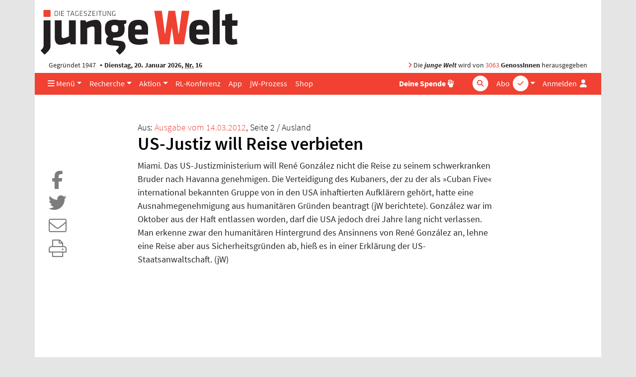

--- FILE ---
content_type: text/html; charset=UTF-8
request_url: https://www.jungewelt.de/artikel/179886.us-justiz-will-reise-verbieten.html
body_size: 7639
content:
<!DOCTYPE html>
<html lang="de" dir="ltr">
<head>
<title>US-Justiz will Reise verbieten, Tageszeitung junge Welt, 14.03.2012</title>
<meta name="Generator" content="KONTEXT-CMS (c) WARENFORM 09/2001, 02/2006, 12/2014, 02/2019 [http://www.kontext-cms.de]">
<meta http-equiv="content-type" content="text/html; charset=UTF-8">
<link rel="preload" href="/fonts/fontawesome-pro/fa-light-300.woff2" as="font" type="font/woff2" crossorigin>
<link rel="preload" href="/fonts/fontawesome-pro/fa-solid-900.woff2" as="font" type="font/woff2" crossorigin>
<link rel="preload" href="/fonts/fontawesome-pro/fa-brands-400.woff2" as="font" type="font/woff2" crossorigin>
<link rel="preload" href="/css/fonts/sourcesanspro/source-sans-pro-v9-latin-ext_latin-600.woff2" as="font" type="font/woff2" crossorigin>
<link rel="preload" href="/css/fonts/sourcesanspro/source-sans-pro-v9-latin-ext_latin-600italic.woff2" as="font" type="font/woff2" crossorigin>
<link rel="preload" href="/css/fonts/sourcesanspro/source-sans-pro-v9-latin-ext_latin-700.woff2" as="font" type="font/woff2" crossorigin>
<link rel="preload" href="/css/fonts/sourcesanspro/source-sans-pro-v9-latin-ext_latin-italic.woff2" as="font" type="font/woff2" crossorigin>
<link rel="preload" href="/css/fonts/sourcesanspro/source-sans-pro-v9-latin-ext_latin-regular.woff2" as="font" type="font/woff2" crossorigin>
<meta name="viewport" content="width=device-width, initial-scale=1.0">
<meta name="dcterms.identifier" content="ISSN 041-9373">
	<meta name="date" content="2012-03-14" scheme="YYYY-MM-DD">
	<meta name="robots" content="index, follow, noarchive, all">
<meta property="og:site_name" content="junge Welt">
				<meta property="og:type" content="article">
			<meta property="og:url" content="https://www.jungewelt.de/artikel/179886.us-justiz-will-reise-verbieten.html">
			<meta property="og:title" content="US-Justiz will Reise verbieten">
			<meta property="og:description" content="Miami. Das US-Justizministerium will René González nicht die Reise zu seinem schwerkranken B...">
			<meta property="og:image" content="https://www.jungewelt.de/images/junge-welt-logo-square.png">
			<meta property="og:image:width" content="360">
			<meta property="og:image:height" content="360">
							<meta name="twitter:card" content="summary">
						<meta name="twitter:url" content="https://www.jungewelt.de/artikel/179886.us-justiz-will-reise-verbieten.html">
			<meta name="twitter:title" content="US-Justiz will Reise verbieten">
			<meta name="twitter:description" content="Miami. Das US-Justizministerium will René González nicht die Reise zu seinem schwerkranken B...">
			<meta name="twitter:image" content="https://www.jungewelt.de/images/junge-welt-logo-twitter.png">
			<meta name="twitter:site" content="@jungewelt">
			<link rel="canonical" href="https://www.jungewelt.de/artikel/179886.us-justiz-will-reise-verbieten.html">
			<script type="application/ld+json">
			{
				"@context": "https://schema.org",
				"@type": "NewsArticle",
				"headline": "US-Justiz will Reise verbieten",
																	"image": [ "https://www.jungewelt.de/images/junge-welt-logo-square.png" ],
												"datePublished": "2012-03-14"
			}
			</script>
		<link rel="alternate" type="application/rss+xml" title="junge Welt: Alle Hauptartikel" href="/feeds/newsticker.rss">
<link rel="alternate" type="application/rss+xml" title="junge Welt: Abgeschrieben" href="/feeds/abgeschrieben.xml">
<link rel="alternate" type="application/rss+xml" title="junge Welt: Aktion" href="/feeds/aktion.xml">
<link rel="alternate" type="application/rss+xml" title="junge Welt: Ansichten" href="/feeds/ansichten.xml">
<link rel="alternate" type="application/rss+xml" title="junge Welt: Antifa" href="/feeds/antifa.xml">
<link rel="alternate" type="application/rss+xml" title="junge Welt: Ausland" href="/feeds/ausland.xml">
<link rel="alternate" type="application/rss+xml" title="junge Welt: Betrieb &amp; Gewerkschaft" href="/feeds/betrieb_gewerkschaft.xml">
<link rel="alternate" type="application/rss+xml" title="junge Welt: Feminismus" href="/feeds/feminismus.xml">
<link rel="alternate" type="application/rss+xml" title="junge Welt: Feuilleton" href="/feeds/feuilleton.xml">
<link rel="alternate" type="application/rss+xml" title="junge Welt: Fotoreportagen" href="/feeds/fotoreportagen.xml">
<link rel="alternate" type="application/rss+xml" title="junge Welt: Geschichte" href="/feeds/geschichte.xml">
<link rel="alternate" type="application/rss+xml" title="junge Welt: Inland" href="/feeds/inland.xml">
<link rel="alternate" type="application/rss+xml" title="junge Welt: Kapital &amp; Arbeit" href="/feeds/kapital_arbeit.xml">
<link rel="alternate" type="application/rss+xml" title="junge Welt: Politisches Buch" href="/feeds/politisches_buch.xml">
<link rel="alternate" type="application/rss+xml" title="junge Welt: Schwerpunkt" href="/feeds/schwerpunkt.xml">
<link rel="alternate" type="application/rss+xml" title="junge Welt: Sport" href="/feeds/sport.xml">
<link rel="alternate" type="application/rss+xml" title="junge Welt: Thema" href="/feeds/thema.xml">
<link rel="alternate" type="application/rss+xml" title="junge Welt: Titel" href="/feeds/titel.xml">
<link rel="alternate" type="application/rss+xml" title="junge Welt: Medien" href="/feeds/medien.xml">
<link rel="alternate" type="application/rss+xml" title="junge Welt: Wochenendbeilage" href="/feeds/wochenendbeilage.xml">
<link rel="alternate" type="application/rss+xml" title="Schwarzer Kanal: Audios" href="/feed-schwarzer-kanal-audio.php">
<link rel="alternate" type="application/rss+xml" title="Schwarzer Kanal: Videos" href="/feed-schwarzer-kanal-video.php">
<link rel="icon" href="/favicon.ico" type="image/ico">
<link rel="icon" type="image/png" sizes="144x144" href="/favicons/android-icon-144x144.png">
<link rel="icon" type="image/png" sizes="192x192" href="/favicons/android-icon-192x192.png">
<link rel="icon" type="image/png" sizes="36x36" href="/favicons/android-icon-36x36.png">
<link rel="icon" type="image/png" sizes="48x48" href="/favicons/android-icon-48x48.png">
<link rel="icon" type="image/png" sizes="72x72" href="/favicons/android-icon-72x72.png">
<link rel="icon" type="image/png" sizes="96x96" href="/favicons/android-icon-96x96.png">
<link rel="apple-touch-icon" sizes="114x114" href="/favicons/apple-icon-114x114.png">
<link rel="apple-touch-icon" sizes="120x120" href="/favicons/apple-icon-120x120.png">
<link rel="apple-touch-icon" sizes="144x144" href="/favicons/apple-icon-144x144.png">
<link rel="apple-touch-icon" sizes="152x152" href="/favicons/apple-icon-152x152.png">
<link rel="apple-touch-icon" sizes="180x180" href="/favicons/apple-icon-180x180.png">
<link rel="apple-touch-icon" sizes="57x57" href="/favicons/apple-icon-57x57.png">
<link rel="apple-touch-icon" sizes="60x60" href="/favicons/apple-icon-60x60.png">
<link rel="apple-touch-icon" sizes="72x72" href="/favicons/apple-icon-72x72.png">
<link rel="apple-touch-icon" sizes="76x76" href="/favicons/apple-icon-76x76.png">
<link rel="apple-touch-icon" href="/favicons/apple-icon.png">
<link rel="icon" type="image/png" sizes="16x16" href="/favicons/favicon-16x16.png">
<link rel="icon" type="image/png" sizes="32x32" href="/favicons/favicon-32x32.png">
<link rel="icon" type="image/png" sizes="96x96" href="/favicons/favicon-96x96.png">
<link rel="manifest" href="/manifest.json">
<meta name="msapplication-TileColor" content="#ffffff">
<meta name="msapplication-TileImage" content="/favicons/ms-icon-144x144.png">
<meta name="theme-color" content="#ffffff">
<link rel="stylesheet" href="/css/main.css?v4529" media="all">
<link rel="stylesheet" href="/css/fonts/fontawesome-free-6.7.2-web/css/all.min.css">

<script src="/js/jquery/jquery-3.5.1.min.js" charset="utf-8"></script>
<script src="/js/jquery/bootstrap.bundle.min.js" charset="utf-8"></script>
<script src="/js/jquery/jquery.stickybits.min.js" type="text/javascript" charset="utf-8"></script>
<script src="/js/js.cookie-2.2.0.min.js" type="text/javascript" charset="utf-8"></script>

</head>
<body>
<a id="Skip0" name="Skip0"></a>

<!-- <div class="Wrapper"> -->

<div class="container wrapper">

	<header class="position-relative">
		<div class="d-none d-md-block logo mb-1 pt-3 ">
			<a href="/"><img src="/images/junge-welt-logo-2018.svg" alt="Tageszeitung junge Welt"></a>
		</div>

		
		<div class="jw-info d-none d-md-flex row mx-0  py-1">
			<div class="col pl-3">Gegründet 1947 <strong class="bullet-divider">Dienstag, 20. Januar 2026, <abbr title="Nummer">Nr.</abbr> 16</strong></div>
			<div class="col pr-3 text-right"><span class="text-primary"><i class="fas fa-angle-right"></i></span> Die <strong><em>junge Welt</em></strong> wird von <a href="/unterstuetzen/genossenschaft/">3063</a> <strong>GenossInnen</strong> herausgegeben</div>
		</div>
	</header>

	<nav class="main-nav navbar navbar-expand-md sticky-top bg-primary py-0">
		<a class="navbar-brand" href="/">
			<div class="navbar-brand-inner"></div>
			<img class="img-fluid brand-full d-md-none" src="/images/junge-welt-logo-2018-2.svg" alt="Tageszeitung junge Welt">
		</a>
		<div class="nav-container-inner d-flex">
			<ul class="navbar-nav navbar-abo-login ml-auto ml-md-1">
				<li class="nav-item dropdown d-none d-md-inline">
					<a href="/" class="nav-link dropdown-toggle" id="dropdown-abo" data-toggle="dropdown" aria-haspopup="true" aria-expanded="false">
						<span class="">Abo</span>
						<div class="icon-circle d-none d-lg-inline-block">
							<span class="fa-stack"><i class="fas fa-circle fa-stack-2x"></i><i class="fas fa-check fa-stack-1x text-primary"></i></span>
						</div>
					</a>
					<div class="dropdown-menu dropdown-menu-right" aria-labelledby="dropdown-abo">
						<a class="dropdown-item" href="/abo">Abo bestellen</a>
						<a class="dropdown-item" href="/abo-service">Aboservice</a>
						<a class="dropdown-item" href="/abo-service/kuendigung.php">Abo-Kündigung</a>
						<a class="dropdown-item" href="/abo/newsletter/">Newsletter</a>
					</div>
				</li>

				<li class="nav-item d-md-none">
					<a href="/abo" class="nav-link icon">
						<span class="">Abo</span>
						<div class="icon-circle d-none d-lg-inline-block">
							<span class="fa-stack"><i class="fas fa-circle fa-stack-2x"></i><i class="fas fa-check fa-stack-1x text-primary"></i></span>
						</div>
					</a>
				</li>

				<li class="nav-item login">

										<a href="#" class="nav-link" data-toggle="dropdown" aria-haspopup="true" aria-expanded="false" id="dropdownMenuLogin" title="Anmelden">
						<span class="d-none d-lg-inline">Anmelden</span>
						<i class="fas fa-user fa-fw"></i>
					</a>

					<div class="dropdown-menu dropdown-menu-right bg-white" aria-labelledby="dropdownMenuLogin">
						<h4 class="px-4 mb-0">Anmelden</h4>
						<form class="px-4 py-3" action="/login.php" method="post">
							<div class="form-group">
								<label for="menuLoginUsername">Benutzername</label>
								<input type="text" name="username" class="form-control" id="menuLoginUsername" placeholder="Benutzername">
							</div>
							<div class="form-group">
								<label for="menuLoginPassword">Passwort</label>
								<input type="password" name="password" class="form-control" id="menuLoginPassword" placeholder="Passwort">
							</div>
							<input type="hidden" name="ref" value="/artikel/179886.us-justiz-will-reise-verbieten.html">
							<input type="hidden" name="submit" value="Login">
							<div class="text-right">
								<button type="submit" class="btn btn-primary ">Login</button>
							</div>
						</form>
						<div class="dropdown-divider"></div>
						<a class="dropdown-item text-primary" href="/loginRequestNewPassword.php">Passwort vergessen?</a>
					</div>
									</li>
							</ul>
			<!-- <button class="navbar-toggler mr-auto-lg text-white" data-toggle="collapse" data-target="#navbarNav"><i class="fas fa-bars"></i></button> -->
			<button class="navbar-toggler mr-auto-lg text-white" data-toggle="offcanvas" data-target="#navbarNav" title="Navigation"><i class="fas fa-bars"></i></button>
			<div id="navbarNav" class=" navbar-collapse offcanvas-collapse">

				<ul class="navbar-nav navbar-rubrics mr-md-auto">
					<li class="nav-item dropdown"><a href="/" class="nav-link dropdown-toggle" id="dropdown-menue" data-toggle="dropdown" aria-haspopup="true" aria-expanded="false"><i class="d-none d-md-inline fas fa-bars"></i> Menü</a>
						<div class="dropdown-menu" aria-labelledby="dropdown-menue">
							<a class="dropdown-item" href="/aktuell/rubrik/inland.php">Inland</a>
							<a class="dropdown-item" href="/aktuell/rubrik/ausland.php">Ausland</a>
							<a class="dropdown-item" href="/aktuell/rubrik/kapital_und_arbeit.php">Kapital &amp; Arbeit</a>
							<a class="dropdown-item" href="/aktuell/rubrik/feuilleton.php">Feuilleton</a>
							<a class="dropdown-item" href="/aktuell/rubrik/thema.php">Thema</a>
							<a class="dropdown-item" href="/aktuell/rubrik/natur_wissenschaft.php">Natur &amp; Wissenschaft</a>							<a class="dropdown-item" href="/aktuell/rubrik/sport.php">Sport</a>
							<a class="dropdown-item" href="/aktuell/rubrik/leserbriefe.php">Leserbriefe</a>
							<a class="dropdown-item" href="/verlag/">Verlag</a>
							<a class="dropdown-item" href="/ueber_uns/diese_zeitung.php">Über uns</a>
							<a class="dropdown-item" href="https://www.unblock-cuba.org/" target="_blank">#UnblockCuba</a>
						</div>
					</li>
					<li class="nav-item dropdown"><a href="" class="nav-link dropdown-toggle" id="dropdown-recherche" data-toggle="dropdown" aria-haspopup="true" aria-expanded="false">Recherche</a>
						<div class="dropdown-menu" aria-labelledby="dropdown-recherche">
							<a class="dropdown-item" href="/aktuell/">Ausgaben</a>
							<a class="dropdown-item" href="/beilage/">Beilagen</a>
							<a class="dropdown-item" href="/bibliothek/">jW-Bibliothek <i class="fas fa-book-open pl-1"></i></a>
							<a class="dropdown-item" href="/blogs/">Online Spezial</a>
						</div>
					</li>
					<li class="nav-item dropdown"><a href="" class="nav-link dropdown-toggle" id="dropdown-aktion" data-toggle="dropdown" aria-haspopup="true" aria-expanded="false">Aktion</a>
						<div class="dropdown-menu" aria-labelledby="dropdown-aktion">
							<a class="dropdown-item" href="/aktion/">Aktionsblog</a>
							<a class="dropdown-item" href="/maigalerie/471652.veranstaltungen.html">Veranstaltungen</a>
							<a class="dropdown-item" href="/termine/">Terminkalender</a>
							<a class="dropdown-item" href="/unterstuetzen/genossenschaft/">Genossenschaft</a>
						</div>
					</li>
					<li class="nav-item"><a href="/rlk/" class="nav-link"><div class="d-none d-lg-block">RL-Konferenz</div><div class="d-lg-none">RLK</div></a></li>
					<li class="nav-item"><a href="/app/" class="nav-link">App</a></li>
					<li class="nav-item"><a href="/prozess/" class="nav-link">jW-Prozess</a></li>
					<li class="nav-item"><a href="https://www.jungewelt-shop.de/" class="nav-link">Shop</a></li>
				</ul>
				<ul class="navbar-nav ml-auto-lg navbar-socialbuttons my-2 my-md-0">
					<li class="nav-item position-relative">
						<a href="/donation/" title="Spende" class="nav-link"><b>Deine Spende</b>
							<div class="icon-circle">
								<span class="fa-stack">
									<i class="fas fa-hand-fist"></i>
								</span>
							</div>
						</a>
					</li>
				</ul>

				<form class="form-inline quicksearch navbar-search my-2 my-md-0" action="/suche/index.php?" method="get" role="search">
					<input type="search" name="and" placeholder="Suche" id="and" class="form-control">
					<div class="icon-circle search-icon text-white">
						<span class="fa-stack">
							<i class="fas fa-circle fa-stack-2x"></i>
							<i class="fas fa-search fa-stack-1x text-primary"></i>
						</span>
					</div>
					<input type="hidden" name="search" value="Suchen">
					<input type="hidden" name="stype" value="simple">
					<input type="submit" value="Suchen" class="d-none">
				</form>
			</div>
		</div><!-- .nav-container-inner -->
	</nav>

	<div class="overlay-container"></div>

	
<script>
$(document).ready(function($) {
	$('.main-nav').stickybits({useStickyClasses: true});

	$('[data-toggle="offcanvas"]').on('click', function () {
		$('.wrapper').toggleClass('offcanvas-open')
	})
});
</script>

<main class="container">


<div class="view-article">
<article>

<div class="row mt-5">
<div class="col-md-8 mx-auto">

<header>

<!-- Titel der aktuellen Ausgabe -->
<div class="kicker">
<div class="issue">Aus: <a href="/2012/03-14/index.php">Ausgabe vom 14.03.2012</a>, Seite 2	/ Ausland</div>
</div><!-- .Date -->

	<h1>US-Justiz will Reise verbieten</h1>
				</header>
	</div></div>


	<div class="row">
	<div class="col d-flex flex-column">

	<div class="content  order-md-2">

		
		
			<div class="row">
				<div class="col-md-8 mx-auto">
										Miami. Das US-Justizministerium will René González nicht die Reise zu seinem schwerkranken Bruder nach Havanna genehmigen. Die Verteidigung des Kubaners, der zu der als »Cuban Five« international bekannten Gruppe von in den USA inhaftierten Aufklärern gehört, hatte eine Ausnahmegenehmigung aus humanitären Gründen beantragt (jW berichtete). González war im Oktober aus der Haft entlassen worden, darf die USA jedoch drei Jahre lang nicht verlassen. Man erkenne zwar den humanitären Hintergrund des Ansinnens von René González an, lehne eine Reise aber aus Sicherheitsgründen ab, hieß es in einer Erklärung der US-Staatsanwaltschaft. (jW)				</div>
			</div>

		
		
				
	</div><!-- .content -->


	<div class="article-tool-bar order-md-1">
		<div class="sticky-top">

			<ul class="nav flex-md-column">
				<li class="nav-item "><a class="nav-link text-secondary" href="https://www.facebook.com/sharer/sharer.php?u=https://www.jungewelt.de/artikel/179886.us-justiz-will-reise-verbieten.html" target="_blank" rel="nofollow" title="Teilen bei Facebook">
					<span class="fa-stack fa-2x">
						<i class="fas fa-square fa-stack-2x d-md-none"></i>
						<i class="fab fa-facebook-f fa-stack-1x"></i>
					</span>
				</a></li>
				<li class="nav-item "><a class="nav-link text-secondary" href="https://twitter.com/intent/tweet?text=US-Justiz will Reise verbieten (junge Welt)&amp;url=https://www.jungewelt.de/artikel/179886.us-justiz-will-reise-verbieten.html" target="_blank" rel="nofollow" title="Teilen bei Twitter">
					<span class="fa-stack fa-2x">
						<i class="fas fa-square fa-stack-2x d-md-none"></i>
						<i class="fab fa-twitter fa-stack-1x"></i>
					</span>
				</a></li>
				<li class="nav-item d-none"><a id="ShareBtn" class="nav-link text-secondary" href="#" target="_blank" rel="nofollow" title="Teilen">
					<span class="fa-stack fa-2x">
						<i class="fas fa-square fa-stack-2x d-md-none"></i>
						<i class="fas fa-share-alt fa-stack-1x"></i>
					</span>
				</a></li>
								<li class="nav-item"><a class="nav-link text-secondary" href="/artikel/mail.php?id=179886" rel="nofollow" title="Versenden">
					<span class="fa-stack fa-2x">
						<i class="fas fa-square fa-stack-2x d-md-none"></i>
						<i class="fal fa-envelope fa-stack-1x"></i>
					</span>
				</a></li>
				<li class="nav-item"><a class="nav-link text-secondary" href="/artikel/print.php?id=179886" target="_blank" rel="nofollow" title="Ausdrucken">
					<span class="fa-stack fa-2x">
						<i class="fas fa-square fa-stack-2x d-md-none"></i>
						<i class="fal fa-print fa-stack-1x"></i>
					</span>
				</a></li>
							</ul>
		</div><!-- .sticky-top -->
	</div><!-- .social-bar -->

	<script>
	$(document).ready(function() {
		$('#ShareBtn').click(function(e) {
			e.preventDefault();
			if (navigator.share) {
				navigator.share({
					title: 'US-Justiz will Reise verbieten (junge Welt)',
					url: 'https://www.jungewelt.de/artikel/179886.us-justiz-will-reise-verbieten.html'
				}).catch(console.error);
			} else {
				$('.article-tool-bar li').removeClass('d-none');
				$(this).parent().addClass('d-none');
			}
		});
	});
	</script>

	</div>
	</div>





<div style="width:100%; height:1180px;">
	<iframe
	src="/templates/article-donation.inc.php"
	style="width:100%; height:100%; border:0;"
	align="middle center"
	></iframe>
</div>



<div class="row">
<div class="col-md-8 mx-auto mt-4 bg-light">
<p class="mt-3 font-weight-bold">links &amp; bündig gegen rechte Bünde</p>
<p>Jetzt den kostenlosen jW-Newsletter abonnieren – täglich das Beste aus der Tageszeitung junge Welt, direkt in Ihr Postfach. Ihre E-Mail-Adresse wird natürlich niemals an Dritte weitergegeben.</p>
<form action="/abo/newsletter/index.php" method="post">
<input type="hidden" name="action" value="submit">
<input type="hidden" name="subscribe" value="1">
<input type="hidden" name="subscriptions[]" value="3">
<input type="hidden" name="undefined" value="ab9bfbf99d00b1aa981a6578f025ae32ebc74f9ae4b8a1f38e02c3df26ec5b48" id="ConfField">
<div class="form-group Input Email F_email"><label for="nlemail">Ihre E-Mail-Adresse*</label><input class="form-control" type="email" id="nlemail" name="email" value="" required></div>
<div class="Input Submit"><input class="btn" type="submit" value="Newsletter abonnieren" ></div>
</form>
</div>
</div>
<script>
document.addEventListener("DOMContentLoaded", function(){
	const confField = document.getElementById("ConfField");
	confField.name = 'reconfirm';
});
</script>



<div id="ID_ArticleAppendix" class="row mt-5">
<div class="col">



<!-- generated Fri, 09 Feb 2018 09:38:03 +0100 -->

					<div class="Announcements mt-5">
		<h4 class="border-bottom border-secondary">Mehr aus: <strong>Ausland</strong></h4>
		<div class="listing">
		<ul>
					<li class="protected">
			<article class="mt-3">
			<h3 class="title h5 mb-0 d-inline-block"><a href="/artikel/179928.sarkozy-setzt-auf-die-rechten.html">Sarkozy setzt auf die Rechten</a></h3> <span class="text-secondary">vom 14.03.2012</span>
						</article>
			</li>
					<li class="protected">
			<article class="mt-3">
			<h3 class="title h5 mb-0 d-inline-block"><a href="/artikel/179927.imam-bei-brandanschlag-auf-moschee-in-brüssel-getötet.html">Imam bei Brandanschlag auf Moschee in Brüssel getötet</a></h3> <span class="text-secondary">vom 14.03.2012</span>
						</article>
			</li>
					<li class="protected">
			<article class="mt-3">
			<h3 class="title h5 mb-0 d-inline-block"><a href="/artikel/179926.augen-zu-und-durch.html">Augen zu und durch</a></h3> <span class="text-secondary">vom 14.03.2012</span>
						</article>
			</li>
					<li class="protected">
			<article class="mt-3">
			<h3 class="title h5 mb-0 d-inline-block"><a href="/artikel/179922.kartoffeln-in-bewegung.html">Kartoffeln in Bewegung</a></h3> <span class="text-secondary">vom 14.03.2012</span>
						</article>
			</li>
					<li class="protected">
			<article class="mt-3">
			<h3 class="title h5 mb-0 d-inline-block"><a href="/artikel/179921.präsidiale-gnade.html">Präsidiale Gnade</a></h3> <span class="text-secondary">vom 14.03.2012</span>
						</article>
			</li>
					<li class="protected">
			<article class="mt-3">
			<h3 class="title h5 mb-0 d-inline-block"><a href="/artikel/179895.eine-sprudelnde-quelle-für-die-gewinne-der-konzerne.html">»Eine sprudelnde Quelle für die Gewinne der Konzerne«</a></h3> <span class="text-secondary">vom 14.03.2012</span>
						</article>
			</li>
					<li class="protected">
			<article class="mt-3">
			<h3 class="title h5 mb-0 d-inline-block"><a href="/artikel/179885.westen-bleibt-beim-weiter-so.html">Westen bleibt beim »Weiter so«</a></h3> <span class="text-secondary">vom 14.03.2012</span>
						</article>
			</li>
				</ul>
		</div><!-- .listing -->
		</div><!-- .Announcements -->
			
<!-- <div class="PageTop"><a href="#Skip0" title="Zum Seitenanfang springen"><span>Seitenanfang</span></a></div> -->

</div></div><!-- #ID_ArticleAppendix -->

</article><!-- .Article -->
</div>


</main>

<div class="scroll-to-top text-right" style="display: none"><a class="scroll-to-anchor" href="#Skip0" title="Zum Seitenanfang springen"><i class="fal fa-arrow-circle-up"></i></a></div>

	<!-- Bannerlasche: Sun, 11 Jan 2026 17:34:23 +0100 -->


<script src="/js/vendor/slick/slick.min.js"></script>
<script>
$(document).ready(function() {
	$('[data-toggle="popover"]').popover()

	if ($('body').height() > $(window).height()) {
		window.onscroll = function(ev) {
			if ((window.scrollY) >= $(window).height()) {
				$('.scroll-to-top').not(':visible').fadeIn();
			} else {
				$('.scroll-to-top:visible').fadeOut();
			}
		}
	}

	$('.bannerlasche button').click(function(ev) {
		$(this).parent().remove();
		Cookies.set('bannerlasche', '1', { expires: 1 });
	});

	$('.scroll-to-anchor').click(function(ev) {
		var anchor = $(this).attr('href');
		$('html, body').animate({
			scrollTop: $(anchor).offset().top - 80
		}, 500);
	});

	$('.view-startpage .slider').each(function() {
		$(this).slick({
			arrows: false,
			autoplay: true,
			appendDots: $(this).prev('.row').find('.slider-dots'),
			// // appendArrows: $(this).parents('.Slider').find('.Arrows'),
			customPaging: function(slider, pageIndex) {
				return $('<i class="fas fa-circle mr-1"></i>').text(slider.$slider.data('buttonlabel'));
			},
			dots: true,
			infinite: true,
			responsive: [
				{
					breakpoint: 992,
					settings: {
						slidesToShow: 3
					}
				},
				{
					breakpoint: 768,
					settings: {
						dots: false,
						slidesToShow: 1
					}
				}
			],
			speed: 300,
			slidesToShow: 4

		});
	});

	$('.view-blog .slider, .view-article .slider').each(function() {
		$(this).slick({
			adaptiveHeight: true,
			arrows: false,
			autoplay: false,
			// appendDots: $(this).prev('.row').find('.slider-dots'),
			// // appendArrows: $(this).parents('.Slider').find('.Arrows'),
			customPaging: function(slider, pageIndex) {
				return $('<i class="fas fa-circle mr-1"></i>').text(slider.$slider.data('buttonlabel'));
			},
			dots: true,
			infinite: true,
			slidesToShow: 1

		}).on('afterChange', function(event, slick, currentSlide) {
			$(this).prev('.nav-slider').find('.slider-image-num').text(currentSlide + 1);
		});

		$('.nav-slider').on('click', '.prev', function(event) {
			event.preventDefault();
			$(this).parents('.nav-slider').next('.slider').slick('slickPrev');
		});

		$('.nav-slider').on('click', '.next', function(event) {
			event.preventDefault();
			$(this).parents('.nav-slider').next('.slider').slick('slickNext');
		});
	});
});
</script>
<div class="mb-5">

<div class="row Anzeige  mt-5">
<div class="portfolio-item col text-center"><span id="JWBID1"></span><script>document.getElementById("JWBID1").innerHTML='<a href="https:\/\/www.jungewelt.de\/bannercount.php?id=5025&amp;link=https%3A%2F%2Fwww.jungewelt-shop.de%2FjW-Baumwollbeutel-gelb-Sie-luegen-wie-gedruckt"  target="_blank"><img class="img-fluid" src="https:\/\/www.jungewelt.de\/bannerdeliver.php?id=5025&amp;tsp=1768854151" alt="junge Welt-Stoffbeutel" loading="lazy" \/><\/a>';</script>

</div>
</div><!-- . -->
</div>


<footer class="page-footer">
	<h3>Service</h3>
	<ul class="list-inline">
		<li class="list-inline-item"><a href="/kontakt/aboverwaltung.php">Aboservice</a></li>
		<li class="list-inline-item"><a href="/werbung/">Werben</a></li>
		<li class="list-inline-item"><a href="https://www.jungewelt-shop.de" target="_blank">Shop</a></li>
		<li class="list-inline-item"><a href="/abo-service/kiosk.php">Kioskfinder</a></li>
		<li class="list-inline-item"><a href="/termine/">Terminkalender</a></li>
		<li class="list-inline-item"><a href="/kontakt/agb/">AGB</a></li>
		<li class="list-inline-item"><a href="/kontakt/index.php">Kontakt</a></li>
		<li class="list-inline-item"><a href="/kontakt/hilfe/">Hilfe</a></li>
		<li class="list-inline-item"><a href="/ueber_uns/diese_zeitung.php">Über uns</a></li>
		<li class="list-inline-item"><a href="/jobs/">Jobs</a></li>
	</ul>
	<h3>Projekte</h3>
	<ul class="list-inline">
		<li class="list-inline-item"><a href="/maigalerie/">Maigalerie</a></li>
		<li class="list-inline-item"><a href="/rlk/" target="_blank">Rosa-Luxemburg-Konferenz</a></li>
		<li class="list-inline-item"><a href="http://www.melodieundrhythmus.com/" target="_blank">Melodie &amp; Rhythmus</a></li>
		<li class="list-inline-item"><a href="/fotowettbewerb">Fotowettbewerb</a></li>
		<li class="list-inline-item"><a href="/verlag/granma.php">Granma</a></li>
	</ul>
	<h3>Unterstützen</h3>
	<ul class="list-inline">
		<li class="list-inline-item"><a href="/unterstuetzen/genossenschaft/">Genossenschaft</a></li>
		<li class="list-inline-item"><a href="/aktion/">Aktion</a></li>
		<li class="list-inline-item"><a href="/unterstuetzen/spenden.php">Spenden</a></li>
	</ul>
	<ul class="list-inline mt-5 social">
		<li class="list-inline-item"><a aria-label="Die junge Welt bei Facebook" href="https://www.facebook.com/junge.welt" target="_blank">
			<span class="fa-stack">
				<i class="fas fa-circle fa-stack-2x"></i>
				<i class="fab fa-facebook-f fa-stack-1x"></i>
			</span>
		</a></li>
		<li class="list-inline-item"><a aria-label="Die junge Welt bei Twitter" href="https://twitter.com/jungewelt" target="_blank">
			<span class="fa-stack">
				<i class="fas fa-circle fa-stack-2x"></i>
				<i class="fab fa-twitter fa-stack-1x"></i>
			</span></a></li>
		<li class="list-inline-item"><a aria-label="Die junge Welt bei Instagram" href="https://www.instagram.com/jungewelt_insta/" target="_blank">
			<span class="fa-stack">
				<i class="fas fa-circle fa-stack-2x"></i>
				<i class="fab fa-instagram fa-stack-1x"></i>
			</span></a></li>
		<li class="list-inline-item"><a aria-label="Die junge Welt per RSS-Feed" href="https://www.jungewelt.de/abo/rss-feed.php">
			<span class="fa-stack">
				<i class="fas fa-circle fa-stack-2x"></i>
				<i class="fas fa-rss fa-stack-1x"></i>
			</span></a>
		</li>
	</ul>
	<div class="jw-stamp">
		<img src="/images/junge-welt-logo-weiss.svg" alt="Tageszeitung junge Welt">
		 <div>© junge Welt | <a href="/kontakt/impressum.php">Impressum / Datenschutz</a></div>
	</div>
</footer>
<br><!-- murks fuer bannerlasche -->
<!-- Piwik -->
<script>
  var _paq = _paq || [];
  _paq.push(["trackPageView"]);
  _paq.push(["enableLinkTracking"]);

  (function() {
    var u=(("https:" == document.location.protocol) ? "https" : "http") + "://www.jungewelt.de/piwik/";
    _paq.push(["setTrackerUrl", u+"piwik.php"]);
    _paq.push(["setSiteId", "1"]);
	_paq.push(['setCustomDimension', 1, 'nicht angemeldet']);
    var d=document, g=d.createElement("script"), s=d.getElementsByTagName("script")[0]; g.type="text/javascript";
    g.defer=true; g.async=true; g.src=u+"piwik.js"; s.parentNode.insertBefore(g,s);
  })();
</script>
<!-- End Piwik Code -->
</div><!-- .Container -->
</body>
</html>


--- FILE ---
content_type: text/html; charset=UTF-8
request_url: https://www.jungewelt.de/templates/article-donation.inc.php
body_size: 2117
content:
<!doctype html>
<html lang="de">
<head>
	<meta charset="utf-8" />
	<meta name="viewport" content="width=device-width, initial-scale=1" />
	<title>junge Welt - Spendenformular (Tailwind)</title>
	<script src="https://cdn.tailwindcss.com"></script>
	<script>
		// Tailwind config: primary red close to the screenshot
		tailwind.config = {
			theme: {
				extend: {
					colors: {
						jwred: '#f04132'
					}
				}
			}
		}
	</script>
	<link rel="stylesheet" href="/css/fonts/fontawesome-free-6.7.2-web/css/all.min.css">
</head>
<body class="bg-white flex items-start justify-center py-12">
	<main class="card-width w-full max-w-2xl bg-white shadow-lg rounded-lg p-8">
		<!-- Logo -->
		<header class="mb-6">
			<div class="flex items-center gap-3">
				<img src="/images/junge-welt-logo.svg" alt="junge Welt" width="25%" />
			</div>
		</header>

		<!-- Headline -->
		<h1 class="text-3xl md:text-4xl font-extrabold text-gray-900 leading-tight mb-4">
			Du findest <em class="font-semibold">junge Welt</em> Journalismus wichtig – aber ein <a href="/abo/" target="_top" class="text-jwred underline">Abo</a> ist (noch) nichts für dich?
		</h1>

		<!-- Intro text -->
		<p class="text-gray-700 mb-4">
			Dann unterstütze uns jetzt mit einer monatlichen oder einmaligen Spende – ganz unkompliziert, ohne Verpflichtung, aber mit großer Wirkung.
		</p>
		<p class="text-gray-700 mb-6">
			Werde Teil einer engagierten Community, die die Weltsicht der Herrschenden nicht übernimmt, sondern kritisch hinterfragt. Dein Beitrag hilft uns dabei.
		</p>

		<!-- Form -->
		<form class="space-y-6" action="/donation/" method="post" target="_top">
			<input type="hidden" name="action" value="submit" />

			<!-- Toggle: monatlich / einmalig -->
			<div class="flex items-center gap-6">
				<label class="flex items-center gap-2 text-gray-700">
					<input type="radio" name="interval" value="monatlich" checked class="w-4 h-4 text-jwred appearance-none rounded-full border border-gray-400 checked:bg-red-600 checked:border-transparent" />
					<span class="text-sm font-medium">Mein monatlicher Beitrag</span>
				</label>
				<label class="flex items-center gap-2 text-gray-700">
					<input type="radio" name="interval" value="einmalig" class="w-4 h-4 text-jwred appearance-none rounded-full border border-gray-400 checked:bg-red-600 checked:border-transparent" />
					<span class="text-sm font-medium">Mein einmaliger Beitrag</span>
				</label>
			</div>

			<!-- Quick amounts -->

			<div class="flex gap-4">
				<label class="flex-1">
					<input type="radio" name="amount" value="10" required class="peer hidden" />
					<div class="py-4 rounded-lg shadow-sm text-center cursor-pointer peer-checked:bg-jwred peer-checked:text-white bg-white border border-gray-300 text-gray-700 font-bold text-3xl">10 €</div>
				</label>
				<label class="flex-1">
					<input type="radio" name="amount" value="30" required class="peer hidden" />
					<div class="py-4 rounded-lg shadow-sm text-center cursor-pointer peer-checked:bg-jwred peer-checked:text-white bg-white border border-gray-300 text-gray-700 font-bold text-3xl">30 €</div>
				</label>
				<label class="flex-1">
					<input type="radio" name="amount" value="50" required class="peer hidden" />
					<div class="py-4 rounded-lg shadow-sm text-center cursor-pointer peer-checked:bg-jwred peer-checked:text-white bg-white border border-gray-300 text-gray-700 font-bold text-3xl">50 €</div>
				</label>
			</div>

			<!-- Custom amount -->
			<div id="amount_individual">
				<label class="flex-1">
					<input type="radio" name="amount" value="anderer" required class="peer hidden" />
					<div class="py-4 rounded-lg shadow-sm text-center cursor-pointer peer-checked:bg-jwred peer-checked:text-white bg-white border border-gray-300 text-gray-700 font-bold text-3xl">Eigener Beitrag</div>
				</label>
			</div>

			<!-- Payment methods -->
			<div>
				<div class="text-sm font-medium text-gray-700 mb-3">Bezahlmethoden:</div>
				<div class="grid grid-cols-2 md:grid-cols-3 gap-3">
					<label class="flex items-center gap-3 p-3 rounded-lg border border-gray-300">
						<input type="radio" name="payment" value="paypal" required class="w-4 h-4 text-jwred appearance-none rounded-full border border-gray-400 checked:bg-red-600 checked:border-transparent" />
						<span>Paypal&nbsp;&nbsp;&nbsp;&nbsp;&nbsp;&nbsp;&nbsp;&nbsp;</span>
					</label>
					<label class="flex items-center gap-3 p-3 rounded-lg border border-gray-300">
						<input type="radio" name="payment" value="sepa" required class="w-4 h-4 text-jwred appearance-none rounded-full border border-gray-400 checked:bg-red-600 checked:border-transparent" />
						<span>SEPA-Lastschrift</span>
					</label>
					<label class="flex items-center gap-3 p-3 rounded-lg border border-gray-300">
						<input type="radio" name="payment" value="stripe" required class="w-4 h-4 text-jwred appearance-none rounded-full border border-gray-400 checked:bg-red-600 checked:border-transparent" />
						<span>Kreditkarte / Klarna</span>
					</label>
				</div>
			</div>

			<!-- Newsletter opt-in -->
			<div class="text-sm text-gray-700">
				<input type="checkbox" id="newsletter" name="newsletter" value="y" class="appearance-none w-3 h-3 border border-gray-400 rounded checked:bg-red-600 checked:border-red-600" />
				<label for="newsletter">Ich möchte außerdem <strong>kostenlos &amp; unverbindlich</strong> den <strong>jW-Newsletter</strong> abonnieren und regelmäßig aktuelle Informationen aus der jungen Welt erhalten (optional)</label>
			</div>

			<div>
				<label for="email" class="sr-only">E-Mail</label>
				<input id="email" name="email" type="email" placeholder="E-Mail" class="w-full rounded-lg border border-gray-300 px-4 py-3 text-lg placeholder-gray-400 focus:outline-none focus:ring-2 focus:ring-jwred" />
			</div>

			<!-- Submit -->
			<div>
				<button type="submit" class="w-full py-5 rounded-lg bg-jwred text-white font-extrabold text-3xl shadow"><i class="fas fa-hand-fist"></i> Jetzt spenden</button>
				<p class="text-xs text-gray-400 mt-2">Mit Absenden erklärst du dich mit der DSGVO-konformen Datenverarbeitung einverstanden</p>
			</div>

			<footer class="pt-4 text-base italic text-gray-600">
				Danke für Deine Spende. <br /> Sie macht junge Welt Journalismus erst möglich.
			</footer>

		</form>

		<script>
		document.addEventListener("DOMContentLoaded", function () {
			function updateVisibility(e) {
				if (e.value === 'einmalig') {
					targetDiv.style.display = "block";
				} else {
					targetDiv.style.display = "none";
				}
			}
			const intervals = document.querySelectorAll('input[name="interval"]');
			const targetDiv = document.getElementById("amount_individual");
			intervals.forEach(interval => {
				interval.addEventListener('change', () => {
					updateVisibility(interval);
				});
			});
			updateVisibility(intervals[0]);
		});

		document.addEventListener('DOMContentLoaded', function () {
			function updateVisibilityEmail(e) {
				if (e.checked) {
					email.setAttribute('required', '');
					email.style.display = 'block';
				} else {
					email.removeAttribute('required');
					email.style.display = 'none';
				}
			}
			const newsletter = document.getElementById('newsletter');
			const email = document.getElementById('email');
			newsletter.addEventListener('change', () => {
				updateVisibilityEmail(newsletter);
			});
			updateVisibilityEmail(newsletter);
		});
		</script>

	</main>
</body>
</html>
